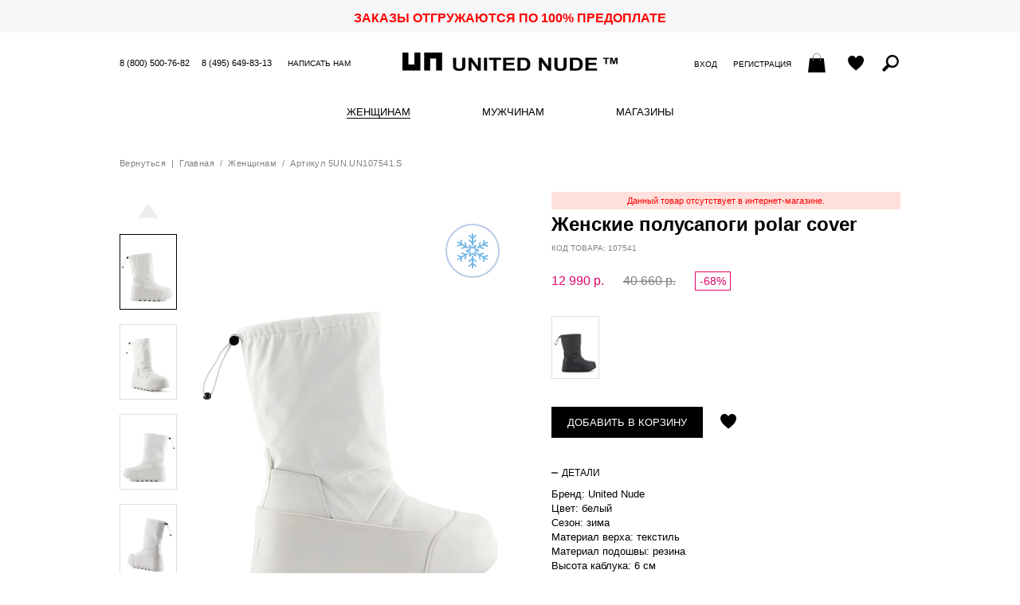

--- FILE ---
content_type: text/html; charset=UTF-8
request_url: https://unitednude.ru/zhenskie_belye_polusapogi_brand_united_nude_i10754100000
body_size: 10398
content:
<!DOCTYPE html>
<html lang="ru">
    <head>
        <meta charset="utf-8">
        <meta http-equiv="X-UA-Compatible" content="IE=edge">
        <meta name="viewport" content="width=device-width, initial-scale=1.0, maximum-scale=1.0, user-scalable=yes">
        <title>Женские зимние полусапоги united nude polar cover белые артикул 5un.un107541.s в интернет магазине английской обуви UnitedNude.ru</title>
                    <meta name="description" content="Купить женские полусапоги united nude polar cover цвет белые артикул 5un.un107541.s в интернет магазине английской обуви UnitedNude.ru по лучшей цене! Скидки 68%! Доставка бесплатно! Успей!">
        <meta name="keywords" content="Женские английские полусапоги, белые полусапоги, полусапоги женские зимние united nude polar cover">
                <link rel="shortcut icon" href="/custom/favicon.ico" type="image/x-icon">
        <link rel="stylesheet" type="text/css" href="/custom/css/onlineshop.css">
        <link rel="stylesheet" type="text/css" href="/custom/css/colors.css" crossorigin="anonymous"/>
                <script type="text/javascript">
            var BASE_URL = 'https://unitednude.ru';
            var IMAGE_STATIC_URL = '/custom/img';
            var BASE_TITLE = "Женские зимние полусапоги united nude polar cover белые артикул 5un.un107541.s в интернет магазине английской обуви UnitedNude.ru";
        </script>
        <script type="text/javascript" src="/js/defines.js"></script>
        <script type="text/javascript" src="/js/jquery.min.js"></script>
        <script type="text/javascript" src="/js/jquery.tmpl.min.js"></script>
        <script type="text/javascript" src="/js/jquery.mobile.custom.min.js"></script>
        <script type="text/javascript" src="/js/jquery-ui.custom.min.js"></script>
        <script type="text/javascript" src="/js/jquery.ui.touch-punch-improved.js"></script>
        <script type="text/javascript" src="/js/ui.datepicker-ru.js"></script>
        <script type="text/javascript" src="/js/jquery.mousewheel.min.js"></script>
        <script type="text/javascript" src="/js/main.js"></script>
        <script type="text/javascript" src="/custom/js/onlineshop.js"></script>
        <script type="text/javascript" id="userFormatsScript">
    User.Formats = {
        parseNumStr: function(str) {
            str = str.replace(" ", "").replace(",", ".");
            return str.replace(/[^0-9\.]/, "");
        },
        numberFormat: function(num, decimals) {
            if (typeof(decimals) === "undefined")
                decimals = 0;
            num = parseFloat(num);
            if ((num !== 0) && (decimals !== 0)) {
                num = Math.round(num * Math.pow(10, decimals)) / Math.pow(10, decimals);
            }
            var spl = num.toString().split(".");
                        var rgx = /(\d+)(\d{3})/;
                    while (rgx.test(spl[0])) {
                        spl[0] = spl[0].replace(rgx, "$1" + " " + "$2");
                    }
                    if (decimals <= 0)
                    return spl[0];
                if (typeof(spl[1]) === "undefined")
                    spl[1] = "";
                for (var i = spl[1].length; i < decimals; ++i)
                    spl[1] += "0";
                return spl[0] + "," + spl[1];
            },
            floatFormat: function(num) {
                var spl = num.toString().split(".");
                return this.numberFormat(num, (typeof(spl[1]) === "undefined") ? 0 : spl[1].length);
            },
            checkNumberFormat: function(num) {
                var rgx = /^([0-9]{0,3}){1}(\s[0-9]{3})*(,[0-9]+)?$/;
                return rgx.test(num);
            },
            dateFromStr: function(str, mode) {
                if (typeof(mode) === "undefined")
                    mode = 0;
                switch (mode) {
                    case 0:
                        return new Utils.DateTime("d.m.Y H:i:s", str);
                        break;
                    case 1:
                        return new Utils.DateTime("d.m.Y H:i:s", str + " 00:00:01");
                        break;
                    case 2:
                        return new Utils.DateTime("Y-m-d H:i:s", "2026-01-21 " + str);
                        break;
                    }
                    return undefined;
                },
                dateFromStrToSql: function(str, mode) {
                    if (typeof(mode) === "undefined")
                        mode = 0;
                    var date = this.dateFromStr(str, mode);
                    if (typeof(date) !== "object")
                        return "";
                    switch (mode) {
                        case 0:
                            return date.format("Y-m-d H:i:s");
                            break;
                        case 1:
                            return date.format("Y-m-d");
                            break;
                        case 2:
                            return date.format("H:i:s");
                            break;
                    }
                    return "";
                },
                dateFormat: function(date, mode) {
                    if (typeof(mode) === "undefined")
                        mode = 0;
                    switch (mode) {
                        case 0:
                            return date.format("d.m.Y H:i:s");
                            break;
                        case 1:
                            return date.format("d.m.Y");
                            break;
                        case 2:
                            return date.format("H:i:s");
                            break;
                        }
                        return "";
                    },
                    dateFormatFromSql: function(str, mode) {
                        if (typeof(mode) === "undefined")
                            mode = 0;
                        switch (mode) {
                            case 0:
                                return this.dateFormat(new Utils.DateTime("Y-m-d H:i:s", str), mode);
                                break;
                            case 1:
                                return this.dateFormat(new Utils.DateTime("Y-m-d H:i:s", str + " 00:00:01"), mode);
                                break;
                            case 2:
                                return this.dateFormat(new Utils.DateTime("Y-m-d H:i:s", "2026-01-21 " + str), mode);
                                break;
                            }
                            return "";
                        }
                    };
</script>
                <style>
            .img_switcher{
                position:relative;
                margin-bottom:5px
            }
            .img_switcher img:nth-of-type(2){
                left:0;
                top:0;
                position:absolute
            }
            a.prod-link img:nth-of-type(2) {opacity:0;filter:alpha(opacity=0);}
            .prod-brief-link:hover img:nth-of-type(2),a.prod-link:hover img:nth-of-type(2), a.prod-link img:nth-of-type(2):hover {opacity:1;filter:alpha(opacity=100);} 

            .img_switcher img {
                -moz-transition: all 300ms ease-in-out;
                -webkit-transition: all 300ms ease-in-out;
                -o-transition: all 300s ease-in-out;
                transition: all 300ms ease-in-out;
            }
            .prod-color-content li {
                display: inline-block;
                vertical-align: top;
                margin: 0 5px 0 0;
            }
            .prod-color-content a:hover img {
                border-color: #000;
            }
            .prod-color-content img {
                width: 58px;
                height: auto;
                border: 1px solid #ddd;
            }
            .prod-button .feedback {
                background: 0 0!important;
                width: 240px;
                height: 10px;
                margin: 0px -15px !important
            }
            .prod-size button {
                width: 32px;
                height: 32px;
                padding: 0!important;
                color: #000;
                letter-spacing: 0;
            }
            .prod-size-outofstock {
                color: #aaa!important;
            }
                            .authorized {
                    display: none;
                }
                    </style>
                    <!-- Convead Widget -->
            <script type="text/javascript">
                        window.ConveadSettings = {
                        visitor_info: {},
                        app_key: "5c169039dab0a11ba2373258e6f06765"
                    };
                    (function (w, d, c) {
                    w[c] = w[c] || function () {
                        (w[c].q = w[c].q || []).push(arguments)
                    };
                    var ts = (+new Date() / 86400000 | 0) * 86400;
                    var s = d.createElement('script');
                    s.type = 'text/javascript';
                    s.async = true;
                    s.charset = 'utf-8';
                    s.src = 'https://tracker.convead.io/widgets/' + ts + '/widget-5c169039dab0a11ba2373258e6f06765.js';
                    var x = d.getElementsByTagName('script')[0];
                    x.parentNode.insertBefore(s, x);
                })(window, document, 'convead');
            </script>
            <!-- /Convead Widget -->
            <!-- Global site tag (gtag.js) - Google Analytics -->
            <script async src="https://www.googletagmanager.com/gtag/js?id=UA-141238299-2"></script>
            <script>
                window.dataLayer = window.dataLayer || [];
                function gtag() {
                    dataLayer.push(arguments);
                }
                gtag('js', new Date());

                gtag('config', 'UA-141238299-2');
            </script>
            <!-- /Global site tag (gtag.js) - Google Analytics -->
                   
                <!-- Mindbox -->
                <script>
                    mindbox = window.mindbox || function () {
                        mindbox.queue.push(arguments);
                    };
                    mindbox.queue = mindbox.queue || [];
                    mindbox('create', {
                        endpointId: 'Ash.unitednudeWebsite'
                    });
                </script>
                <script src="https://api.mindbox.ru/scripts/v1/tracker.js" async></script>
                <!-- /Mindbox -->
                        </head>
    <body>

        <aside class="modwin" id="dmodwin">
            <div id="mwOneClick" class="mwcontent mwshort hsep" style="display: none;">
            <div class="loading" id="quickOrderLoadingAnim"></div>
        <a href="javascript:void(0);" class="mwcloser ico iclose" onclick="closeModWin();" title="Закрыть"></a>

<h2>Быстрый заказ</h2>

<form class="editform" action="/ordering/ordering/oneClick" method="POST">
    <p class="comment">Оператор свяжется с Вами для уточнения данных заказа</p>
        <section>
        <h4>Телефон</h4>
        <div class="feedback fber"><p></p></div>
        <input type="text" name="oneClick[phone]">
    </section>
        <section>
        <button type="submit" class="bsubmit">Отправить</button>
    </section>
</form>

<div class="textpage" style="display: none;">
    <p>Ваш заявка отправлена.</p>
    <p>Оператор свяжется с Вами для уточнения данных заказа.</p>
</div>

</div>                                </aside>

        <p class="bonus-top" style="color:red">ЗАКАЗЫ ОТГРУЖАЮТСЯ ПО 100% ПРЕДОПЛАТЕ</p>
        <script type="text/javascript">
    $(function () {
        $(window).on("hashchange", function () {
                        var hashParts = (location.hash && location.hash.substr(0, 2) === "#/" ? location.hash.slice(2) : "").split("?"),
                hashData = {"path": hashParts[0] || "", "query": hashParts[1] || "", "mode": ""},
                hashPath = hashData.path.split(";");
            if (hashPath.length === 2) {
                hashData.mode = hashPath[0];
                hashData.path = hashPath[1];
            }
            if (hashData.mode !== "") {
                openModWin({
                    "file": "https://unitednude.ru/" + hashData.path + (hashData.query === "" ? "" : "?" + hashData.query),
                    "element": hashData.mode,
                    "callback": function () {
                        window.ModWinStack=[];
                    }
                });
            }
                    }).trigger("hashchange");

        $(document).on("click", "a[data-action]", function (event) {
            event.preventDefault();
            var hash = "#/" + $(this).data("action");
            if (hash !== location.hash)
                location.hash = "#/" + $(this).data("action");
            else
                $(window).trigger("hashchange");
        });
    });
</script>

        <header class="header">
            <ul class="topcontact">
                <li class="top-phone"><a href="tel:88005007682" title="Позвоните нам - звонок бесплатный!">8 (800) 500-76-82</a></li>
                <li class="top-phone"><a href="tel:84956498313">8 (495) 649-83-13</a></li>
                <li><a href="/misc/feedback">Написать нам</a></li>
            </ul>
            <ul class="usermenu">
                <div class="usermenu-login">
                                            <li><a href="https://unitednude.ru/#/mw-login;auth/login" data-action='mw-login;auth/login'>Вход</a></li>
                        <li><a href="https://unitednude.ru/#/mw-register;auth/register" data-action='mw-register;auth/register'>Регистрация</a></li>
                                    </div>
                                <li id="cartWidgettop"><a href="/account/cart" data-notifies="ad3aef0d-f8e2-4b26-b8be-a502c0fcea94" class="notifies-click ico icart empty" title="Ваша корзина"><span class="icotext">Ваша корзина: </span><span class="icart-num"></span></a>
</li>
                <li><a href="/account/favourites" class="ico iwish" title="Отложенные товары"><span class="icotext">Отложенные товары</span></a></li>
                <li>
                    <script type="text/javascript">
    $(function () {
        var searchInst = $("#fullTextQueryForm1");
        searchInst.on("submit", function () {
            var v = $.trim($(this).find('[type="search"]').val());
            if (v === "") {
                toggleError("Введите запрос");
                return false;
            }
            return true;
        });
        searchInst.find('input[name=q]').unbind('keyup').bind('keyup', function () {
            var code = $.trim($(this).val());
            if (code.length < 6)
                return;
            $(this).closest('form').trigger('submit');
        });
    });
</script>
<div class="search">
    <div class="search-toggler ico isearch" title="Поиск по артикулу и имени"><span class="icotext">Поиск по артикулу</span></div>
    <div class="searchform">
        <form id="fullTextQueryForm1" action="https://unitednude.ru/search/fullText" method="GET">
            <div class="inputwrap">
                <input type="search" name="q" size="20" placeholder="поиск по артикулу и имени" value="" id="seachByCode">
                <button type="button" onclick="$(this).closest('form').submit();">Поиск</button>
            </div>
        </form>
    </div>
</div>


                </li>
            </ul>
            <a href="https://unitednude.ru" class="logo"><span>United Nude</span></a>
        </header>

        <nav class="nav">
            
<ul class="mmenu">
                                            <li class="mmenu-item">
                                                    <span>
                                                                                <a href="/women/women_shoes" class="mmenu-link act">Женщинам</a>
                                                <ul class="dropmenu">
                                                                                            <li class="dropmenu-title">
                                    <a href="/women/women_shoes">Обувь</a>
                                </li>
                                                                                                                                                    <li><a href="/women/women_shoes/all">Смотреть все</a></li>
                                                                                                                    <li><a href="/women/women_shoes/fw25">Коллекция FW&#039;25</a></li>
                                                                                                                    <li><a href="/women/women_shoes/finalsale">Final Sale</a></li>
                                                                                                                                                            <li><a href="/women/women_shoes/moonboots">Moon boots</a></li>
                                                                                                                    <li><a href="/women/women_shoes/poslednya_para">Последняя пара</a></li>
                                                                                                                                                            <li><a href="/women/women_shoes/zhenskie_botiliony">Ботильоны</a></li>
                                                                                                                    <li><a href="/women/women_shoes/zhenskie_bosonozhki">Босоножки</a></li>
                                                                                                                    <li><a href="/women/women_shoes/botinki_zhenskie">Ботинки</a></li>
                                                                                                                    <li><a href="/women/women_shoes/zhenskie_kedy">Кеды</a></li>
                                                                                                                    <li><a href="/women/women_shoes/krossovki_zhenskie">Кроссовки</a></li>
                                                                                                                    <li><a href="/women/women_shoes/polubotinki_zhenskie">Полуботинки</a></li>
                                                                                                                    <li><a href="/women/women_shoes/sabo_zhenskie">Сабо</a></li>
                                                                                                                    <li><a href="/women/women_shoes/sandalii_zhenskie">Сандалии</a></li>
                                                                                                                    <li><a href="/women/women_shoes/sapogi_zhenskie">Сапоги</a></li>
                                                                                                                    <li><a href="/women/women_shoes/tufli_zhenskie">Туфли</a></li>
                                                                                                                                                                                                                                                                                                                                </ul>
                    </span>
                            </li>
                                            <li class="mmenu-item">
                                                    <span>
                                                                                <a href="/men/shoes_for_men" class="mmenu-link">Мужчинам</a>
                                                <ul class="dropmenu">
                                                                                            <li class="dropmenu-title">
                                    <a href="/men/shoes_for_men">Обувь</a>
                                </li>
                                                                                                                                                    <li><a href="/men/shoes_for_men/all_mens_shoes">Вся коллекция</a></li>
                                                                                                                                                            <li><a href="/men/shoes_for_men/newest_mens_shoes">Новинки</a></li>
                                                                                                                    <li><a href="/men/shoes_for_men/poslednaya_para_m">Последняя пара -70%</a></li>
                                                                                                                    <li><a href="/men/shoes_for_men/men_shoes_sale">Распродажа</a></li>
                                                                                                                                                            <li><a href="/men/shoes_for_men/muzskie_botinki">Ботинки</a></li>
                                                                                                                                                            <li><a href="/men/shoes_for_men/mens_sneakers">Кроссовки</a></li>
                                                                                                                                                                                                                                                                                                                                                                                                                                                                                                                                    <li><a href="/men/shoes_for_men/muzhskie_shlepancy">Шлепанцы</a></li>
                                                                                                                                                                                                                                                                                                                                                                        </ul>
                    </span>
                            </li>
                                            <li class="mmenu-item">
                                                                            <a href="/shops" class="mmenu-link">
                            Магазины                        </a>
                                                </li>
                                                                                        <li class="mmenu-item mobshow"><a href="/misc/feedback" class="mmenu-link">Написать нам</a></li>
            <li class="mmenu-item mobshow"><a href="/auth/register" class="mmenu-link">Регистрация</a></li>
        <li class="mmenu-item mobshow"><a href="/auth/login" class="mmenu-link">Вход</a></li>
    </ul>
<div class="mmenu-toggler ico imenu" onclick="showMainMenu();"></div>
                        </nav>

        <main>
            <style>
    .blocktitle_closed{
        min-height: 12px;
        font-size: 14px;
        text-transform: uppercase;
        letter-spacing: .04em;
        white-space: nowrap;
        cursor:default;
        margin: 0 0 16px;
    }
    .blocktitle_closed:after{display:inline-block;content:'';margin:-2px 0 0 5px;width:12px;height:12px;background:url("[data-uri]")}   
</style>
<script type="text/javascript">
    Onlineshop.Product.GalleryViewerOptions = {
        ENLARGED: "bigphoto",
        STANDART: "stphoto",
        gallery: {"1":{"bigphoto":"\/files\/user\/images\/doc_type_2424929\/db5\/db5c3e22-8add-4e45-bb54-3d3182437c82\/bigphoto_ru.jpg","stphoto":"\/files\/user\/images\/doc_type_2424929\/db5\/db5c3e22-8add-4e45-bb54-3d3182437c82\/stphoto_ru.jpg","pphoto":"\/files\/user\/images\/doc_type_2424929\/db5\/db5c3e22-8add-4e45-bb54-3d3182437c82\/pphoto_ru.jpg","smallphoto":"\/files\/user\/images\/doc_type_2424929\/db5\/db5c3e22-8add-4e45-bb54-3d3182437c82\/smallphoto_ru.jpg","v2_big":"\/files\/user\/images\/doc_type_2424929\/db5\/db5c3e22-8add-4e45-bb54-3d3182437c82\/v2_big.jpg","v2_st":"\/files\/user\/images\/doc_type_2424929\/db5\/db5c3e22-8add-4e45-bb54-3d3182437c82\/v2_st.jpg","v2_sm":"\/files\/user\/images\/doc_type_2424929\/db5\/db5c3e22-8add-4e45-bb54-3d3182437c82\/v2_sm.jpg"},"2":{"bigphoto":"\/files\/user\/images\/doc_type_2424929\/9c7\/9c70df84-3f5f-41ec-b247-7f5c890fc376\/bigphoto_ru.jpg","stphoto":"\/files\/user\/images\/doc_type_2424929\/9c7\/9c70df84-3f5f-41ec-b247-7f5c890fc376\/stphoto_ru.jpg","pphoto":"\/files\/user\/images\/doc_type_2424929\/9c7\/9c70df84-3f5f-41ec-b247-7f5c890fc376\/pphoto_ru.jpg","smallphoto":"\/files\/user\/images\/doc_type_2424929\/9c7\/9c70df84-3f5f-41ec-b247-7f5c890fc376\/smallphoto_ru.jpg","v2_big":"\/files\/user\/images\/doc_type_2424929\/9c7\/9c70df84-3f5f-41ec-b247-7f5c890fc376\/v2_big.jpg","v2_st":"\/files\/user\/images\/doc_type_2424929\/9c7\/9c70df84-3f5f-41ec-b247-7f5c890fc376\/v2_st.jpg","v2_sm":"\/files\/user\/images\/doc_type_2424929\/9c7\/9c70df84-3f5f-41ec-b247-7f5c890fc376\/v2_sm.jpg"},"3":{"bigphoto":"\/files\/user\/images\/doc_type_2424929\/5cd\/5cd2da14-aadb-44ff-a5c9-ff27a14d396c\/bigphoto_ru.jpg","stphoto":"\/files\/user\/images\/doc_type_2424929\/5cd\/5cd2da14-aadb-44ff-a5c9-ff27a14d396c\/stphoto_ru.jpg","pphoto":"\/files\/user\/images\/doc_type_2424929\/5cd\/5cd2da14-aadb-44ff-a5c9-ff27a14d396c\/pphoto_ru.jpg","smallphoto":"\/files\/user\/images\/doc_type_2424929\/5cd\/5cd2da14-aadb-44ff-a5c9-ff27a14d396c\/smallphoto_ru.jpg","v2_big":"\/files\/user\/images\/doc_type_2424929\/5cd\/5cd2da14-aadb-44ff-a5c9-ff27a14d396c\/v2_big.jpg","v2_st":"\/files\/user\/images\/doc_type_2424929\/5cd\/5cd2da14-aadb-44ff-a5c9-ff27a14d396c\/v2_st.jpg","v2_sm":"\/files\/user\/images\/doc_type_2424929\/5cd\/5cd2da14-aadb-44ff-a5c9-ff27a14d396c\/v2_sm.jpg"},"4":{"bigphoto":"\/files\/user\/images\/doc_type_2424929\/789\/78993dec-04f0-4e93-9791-a37fd1b4ba94\/bigphoto_ru.jpg","stphoto":"\/files\/user\/images\/doc_type_2424929\/789\/78993dec-04f0-4e93-9791-a37fd1b4ba94\/stphoto_ru.jpg","pphoto":"\/files\/user\/images\/doc_type_2424929\/789\/78993dec-04f0-4e93-9791-a37fd1b4ba94\/pphoto_ru.jpg","smallphoto":"\/files\/user\/images\/doc_type_2424929\/789\/78993dec-04f0-4e93-9791-a37fd1b4ba94\/smallphoto_ru.jpg","v2_big":"\/files\/user\/images\/doc_type_2424929\/789\/78993dec-04f0-4e93-9791-a37fd1b4ba94\/v2_big.jpg","v2_st":"\/files\/user\/images\/doc_type_2424929\/789\/78993dec-04f0-4e93-9791-a37fd1b4ba94\/v2_st.jpg","v2_sm":"\/files\/user\/images\/doc_type_2424929\/789\/78993dec-04f0-4e93-9791-a37fd1b4ba94\/v2_sm.jpg"}},
        imagesCount: 4    };

    Onlineshop.Product.OtherColorsViewerOptions = {
        imagesCount: 1,
        container: "#otherColorsContainer",
        animator: ".prod-color-content",
        scrollLr: true
    };

    const   Cart = 1,
            Subscribe = 2,
            Off = 3;
    Onlineshop.Controllers.Current.selectionMode = Cart;
    Onlineshop.Controllers.Current.oneClick = function (el) {
        Onlineshop.Controllers.Current.addToCart(el.prev(".bcart").prev(".bcart"), function (_msg) {
            openModWin({
                "element": "mwOneClick",
                "callback": function () {
                    var mw = $("#mwOneClick");
                    var form = mw.find("form.editform");
                    var phoneInp = form.find("input[name='oneClick[phone]']");
                    form.show().next(".textpage").hide();
                    phoneInp.focus();
                    var btn = form.find("button.bsubmit");
                    btn.prop("disabled", false);
                    btn.off("click").on("click", function (event) {
                        event.preventDefault();

                        if ((phoneInp.val() || "") === "") {
                            toggleError("Укажите телефон.", phoneInp.siblings(".feedback"));
                            return false;
                        } else {
                            toggleError(undefined, phoneInp.siblings(".feedback"));
                        }

                        if (btn.prop("disabled"))
                            return false;
                        btn.prop("disabled", true);

                        $.ajax({
                            "type": "POST",
                            "dataType": "JSON",
                            "url": form.attr("action"),
                            "data": form.serialize(),
                            "success": function (response) {
                                if (response.result) {
                                    btn.off("click");
                                    form.hide().next(".textpage").show();
                                } else {
                                    btn.prop("disabled", false);
                                }
                            }
                        });
                    });

                    return false;
                }
            });
        });
    };

    Onlineshop.Controllers.Current.sizeClicked = function (el)
    {
        /*
         * Теперь будем выделять и добавлять в корзину несколько размеров за раз
         * Если нажали на отсутствующий товар - сбрасываем предыдущие выделения и
         * показываем кнопку "сообщить о поступлении"
         */
        if (Onlineshop.Controllers.Current.selectionMode == Off)
            return;
        var quantity = el.data('quantity');
        if (quantity === 0)
        {
            $('#productSizeList button').removeClass('act');
            $('#addToCartBtn').html("сообщить о поступлении");
            Onlineshop.Controllers.Current.selectionMode = Subscribe;
        } else
        {
            if (Onlineshop.Controllers.Current.selectionMode == Subscribe)
                $('#productSizeList button').removeClass('act');
            Onlineshop.Controllers.Current.selectionMode = Cart;
            $('#addToCartBtn').html("добавить в корзину");
        }
        el.toggleClass('act');
    };

    Onlineshop.Controllers.Current.subscribe = function (sizeId) {
        openModWin({
            "queryType": "GET",
            "element": "dmwoutofstock",
            "file": "/product/outofstock",
            "callback": function () {
                $('#dmwoutofstock div.editform').show();
                $('#dmwoutofstock div.textpage').hide();
                $("#dmwoutofstock input[name='sizeId']").val(sizeId);
                $("#dmwoutofstock input[name='code']").val('107541');
            }
        });
    }

    Onlineshop.Controllers.Current.addToCart = function (el, successCallback) {
        el.prev().hide();
        var data = {"id": "89edff36-39e3-482c-ae29-2492927e9e90"};
        var outOfStock = false;
        if (outOfStock)
            return Onlineshop.Controllers.Current.subscribe(data.size[0]);
        $.ajax({
            type: "GET",
            url: "/account/cart/add",
            data: data,
            dataType: "json",
            success: function (msg) {
                if (msg.state == 1) {
                        $("#cartWidgettop").html(msg.top);
                        $("#cartWidgetmodal").html(msg.modal);
                        $("#cartWidgetsearch").html(msg.search);
                    //Вставка кода для майл-маркета: событие добавления в корзину
                    var _tmr = _tmr || [];
                    _tmr.push({
                        id: "3071990",
                        type: "reachGoal",
                        goal: "addToCart"
                    });

                    if (typeof successCallback === "undefined") {
                        el.prev().removeClass("fber").addClass("fbok").html("<p>Добавлено в корзину</p>").fadeIn("fast");
                        el.hide().next(".act").show();
                        Onlineshop.Controllers.Current.selectionMode = Off;
                    } else
                        successCallback(msg);
                } else {
                    el.prev().removeClass("fbok").addClass("fber").html(msg.msg).fadeIn("fast");
                }
            }
        });
    };

    $(function () {
        $(".product .proddescr .blocktitle").off("click").on("click", function () {
            $(this).toggleClass("opened");
            $(this).next().slideToggle(200);
        });
            (new Onlineshop.Product.Previewer()).bindOver();
            (new Onlineshop.Product.GalleryViewer()).init(Onlineshop.Product.GalleryViewerOptions);
    
    });
</script>

<div id="productContainer89edff36-39e3-482c-ae29-2492927e9e90" class="product hsep  noproduct" itemscope itemtype="http://schema.org/Product">
            <p class="path">
            <a href="javascript:history.back(-1);" class="backlink">Вернуться</a> &nbsp;|&nbsp; <a href="https://unitednude.ru">Главная</a> &nbsp;/&nbsp;
            <a href="/women/women_shoes">Женщинам</a> &nbsp;/&nbsp;
     Артикул 5UN.UN107541.S        </p>
    
    <div class="prodpix hsep">
        <div class="mainpic" style="margin-top: 20px;">
            <div class="loading"></div>
            <div class="zoom">
                <div class="zoomzone" id="previewZone"></div>
            </div>
            <img itemprop="image" class="mainpic-img" alt="Женские зимние полусапоги united nude polar cover белые артикул 5un.un107541.s в интернет магазине английской обуви UnitedNude.ru" id="productMainPic" src="/files/user/images/doc_type_2424929/db5/db5c3e22-8add-4e45-bb54-3d3182437c82/stphoto_ru.jpg" width="405" height="540" alt="">
            <div class="zoompic" style="display: none;">
                <img id="productLargePic" class="zoompic-img" src="/files/user/images/doc_type_2424929/db5/db5c3e22-8add-4e45-bb54-3d3182437c82/bigphoto_ru.jpg" width="810" height="1080" alt="">
            </div>
                            <div class="mainpic-ico prod-snowflake"><img src="/custom/img/snowflake.svg" alt="Зимняя обувь" title="Зимняя обувь" /></div>
                    </div>
        <div class="thumbs">
                                        <a href="javascript:void(0);" class="thumb-nav thumb-up dis"></a>
                <div class="thumb-wrap" id="otherPicsContainer">
                    <ul class="thumb-content" style="top: 0;">
                                                    <li>
                                <img num="1" src="/files/user/images/doc_type_2424929/db5/db5c3e22-8add-4e45-bb54-3d3182437c82/smallphoto_ru.jpg" width="70" height="93" alt="">
                            </li>
                                                    <li>
                                <img num="2" src="/files/user/images/doc_type_2424929/9c7/9c70df84-3f5f-41ec-b247-7f5c890fc376/smallphoto_ru.jpg" width="70" height="93" alt="">
                            </li>
                                                    <li>
                                <img num="3" src="/files/user/images/doc_type_2424929/5cd/5cd2da14-aadb-44ff-a5c9-ff27a14d396c/smallphoto_ru.jpg" width="70" height="93" alt="">
                            </li>
                                                    <li>
                                <img num="4" src="/files/user/images/doc_type_2424929/789/78993dec-04f0-4e93-9791-a37fd1b4ba94/smallphoto_ru.jpg" width="70" height="93" alt="">
                            </li>
                                            </ul>
                </div>
                <a href="javascript:void(0);" class="thumb-nav thumb-down dis"></a>
                                </div>
    </div>

    <div class="proddescr">
                    <div class="feedback fber">
                <p>Данный товар отсутствует в интернет-магазине.</p>
                            </div>
                <h1 itemprop="name">Женские полусапоги polar cover</h1>
        <p class="prod-articul">Код товара: 107541</p>
                <p class="prod-price unauthorized">
            <span itemprop="offers" itemscope itemtype="http://schema.org/Offer" class="nowrap sale"><span itemprop = "price">12 990</span><meta itemprop = "priceCurrency" content = "RUB">&nbsp;р.</span> <s class="nowrap">40 660&nbsp;р.</s> <span class="discount">-68%</span>        </p>
        <p class="prod-price authorized">
            <span itemprop="offers" itemscope itemtype="http://schema.org/Offer" class="nowrap sale"><span itemprop = "price">12 990</span><meta itemprop = "priceCurrency" content = "RUB">&nbsp;р.</span> <s class="nowrap">40 660&nbsp;р.</s> <span class="discount">-68%</span>        </p>
                <div class="prod-order">
                                        <div class="prod-color">
                                        <div class="prod-color-wrap" id="otherColorsContainer">
                        <ul class="prod-color-content" style="top: 0;">
                                                                                        <li><a href="/zhenskie_chernye_polusapogi_brand_united_nude_i13369500000"><img num="1" src="/files/user/images/doc_type_2424929/80c/80c834f7-eb03-4d2c-9b9f-213bdca20027/smallphoto_ru.jpg" alt=""></a></li>
                                                    </ul>
                    </div>
                                    </div>
                        <div class="prod-button">
                <div class="feedback fber" style="display: none;"><p></p></div>
                <button type="button" id="addToCartBtn" data-notifies="927657d3-2707-4829-8c33-d4eef5f83aa0" class="notifies-click bcart" onclick="Onlineshop.Controllers.Current.addToCart($(this));">Добавить в корзину</button>
                <button style="display: none;" type="button" data-notifies="7f7696dd-c11b-4fc7-bd68-6a8355000e8e" class="notifies-click bcart act" onclick="window.location.href = '/account/cart';">Оформить заказ</button>
                                <a id="favLink" href="javascript:void(0);" class="ico iwish" title="Отложить"><span class="icotext">Отложить</span></a>
            </div>
        </div>

        
                    <h4 class="blocktitle opened">Детали</h4>
            <div class="prod-detail" style="display: block;">
                <ul>
                                                                    <li>Бренд: United Nude</li>
                                                                    <li>Цвет: белый</li>
                                                                    <li>Сезон: зима</li>
                                                                    <li>Материал верха: текстиль</li>
                                                                    <li>Материал подошвы: резина</li>
                                                                    <li>Высота каблука: 6 см</li>
                                                                    <li>Материал подкладки: экомех</li>
                                    </ul>
                            </div>
        
                            </div>
</div>
<script>
    if (typeof convead !== 'undefined')
        convead('event', 'view_product', {
            product_id: '5UN.UN107541.S',
            product_name: 'Женские полусапоги polar cover',
            product_url: 'https://unitednude.ru/zhenskie_belye_polusapogi_brand_united_nude_i10754100000'
        });
    //fbq
    if (typeof fbq !== 'undefined')
    {
        console.log('fb');
        fbq('track', 'ViewContent', {
            content_ids: ['5UN.UN107541.S'],
            content_type: 'product',
            content_category: 'Apparel &amp; Accessories > Shoes',
            value: 12990,
            currency: 'RUB'
        });
    }
</script>

    <!-- Rating@Mail.ru counter dynamic remarketing appendix -->
    <script type="text/javascript">
        var _tmr = _tmr || [];
        _tmr.push({
            type: 'itemView',
            productid: '5UN.UN107541.S',
            pagetype: 'product',
            list: '1',
            totalvalue: '12990'
        });
    </script>
    <!-- // Rating@Mail.ru counter dynamic remarketing appendix -->

<script type="text/javascript">
    $(function() {
        var favLink = $("#favLink");
        favLink.html('Отложить');
        favLink.attr("data-fav", 0);
                favLink.bind("click", function() {
            var $this = $(this);
            if ($this.attr("data-fav") == 1) {
                Onlineshop.Controllers.Current._cast("/watchdog", {"event": "d3c5ed02-8406-42fe-b1b5-9c34e5a18e02", "eventParams": {"product": "89edff36-39e3-482c-ae29-2492927e9e90"}});
                Onlineshop.Product.Utils.removeFromFavourites("89edff36-39e3-482c-ae29-2492927e9e90", function() {
                    $this.html('Отложить').attr("data-fav", 0).removeClass("act");
                });
            } else {
                Onlineshop.Controllers.Current._cast("/watchdog", {"event": "eeca8fa9-70ce-469f-bcc6-07ad7080a641", "eventParams": {"product": "89edff36-39e3-482c-ae29-2492927e9e90"}});
                Onlineshop.Product.Utils.addToFavourites("89edff36-39e3-482c-ae29-2492927e9e90", function() {
                    $this.html('Отложено').attr("data-fav", 1).addClass("act");
                });
            }
        }).show();
    });
</script>
<div id="recentProductsContainer" data-max="4" class="section" style="display: none;">
    <h3><span>Вы просматривали</span></h3>
    <ul class="prodlist">
                    </ul>
    <a href="/account/lastSeen" class="button bwhite">Смотреть все</a>
</div>
        </main>

        <footer>
            <section class="foot-address">
                <h6>Контакты</h6>
                <p><a href="tel:8 (800) 500-76-82">8 (800) 500-76-82</a><br><a href="tel:8 (495) 649-83-13">8 (495) 649-83-13</a></p>
                <p>г. Москва<br>ул. Шарикоподшипниковская, д.4, стр. 4А<br>Пн-Пт 10.00 - 19.00</p>

                <ul class="soclinks">
       <li><a href="https://t.me/unitednude_ru" target="_blank"><img src="/custom/img/telegram.svg" alt="Telegram" title="" /></a></li>
</ul>
            </section>

            <section class="foot-links">
    <h6>Поддержка</h6>
    <ul>
        <li><a href="/misc/feedback">Написать нам</a></li>
        <li><a href="/pokupatelyam/payment">Способы оплаты</a></li>
        <li><a href="/pokupatelyam/shipping">Доставка</a></li>
        <li><a href="/pokupatelyam/vozvrat-internet-magazin">Возврат</a></li>
        <li><a href="/pokupatelyam/pamyatka">Памятка по уходу</a></li>
    </ul>
</section>

<section class="foot-links">
    <h6>Информация</h6>
    <ul>
        <li><a href="/about">О нас</a></li>
        <li><a href="/shops">Наши магазины</a></li>
                <li><a href="/oferta">Договор оферты</a></li>
        <li><a href="/partnership">Стать партнером</a></li>
    </ul>
</section>

            <section class="foot-subscribe">
                <script type="text/javascript">
    Onlineshop.Accounts.Subscribe = function()
    {
        //Взять имя и e-mail, проверить значения и отправить запрос аяксом на добавление в подписчики
        $('#subscribefber').hide();
        $('#subscribefbok').hide();
        var name = $.trim($('[name=subscribeName]').val());
        var email = $.trim($('[name=subscribeEmail]').val());
        if(name == '')
        {
            toggleError('Укажите ваше имя','subscribefber');
            return false;
        }
        if(0 && !Onlineshop.Accounts.validateEmail(email))
        {
            toggleError('Укажите корректный адрес почты','subscribefber');
            return false;
        }
        $.ajax({
            "type": "POST",
            "url": "/account/settings/subscribeBonus",
            "data": {name:name, email:email},
            "dataType": "json",
            "success": function (data) {
                if (!data.state) {
                    toggleError(data.errors,'subscribefber');
                } else {
                    toggleSuccess('Добавлено','subscribefbok');
                    $('[name*=subscribe]').val('');
                }
            },
            "error": function (data, status, e) {
                toggleError("Ошибка сохранения",'subscribefber');
            }
        });
        return false;
    };
</script>

<h6>Подписаться на новости</h6>
<div class="feedback fber" id="subscribefber" style="display: none;"><p></p></div>
<div class="feedback fbok" id="subscribefbok" style="display:none;"><p></p></div>
<input name="subscribeName" type="text" size="20" placeholder="Ваше имя" title="Ваше имя">
<input name="subscribeEmail" type="text" size="20" placeholder="Ваш email" title="Ваш email">
<button type="submit" onclick="Onlineshop.Accounts.Subscribe();">Подписаться</button>
            </section>

            <p class="copyright">© 2026, Unitednude.ru. Все права защищены.</p>
        </footer>

        <script>
            $(function () {
                $(document).on("click", ".notifies-click[data-notifies]", function () {
                    var self = $(this), eventParams = {}, attrNameParts;
                    $.each(this.attributes, function () {
                        attrNameParts = this.name.split("data-notifies-with-");
                        if (attrNameParts.length !== 2)
                            return;
                        eventParams[attrNameParts[1]] = this.value || "";
                    });
                    Onlineshop.Controllers.Current._cast("/watchdog", {"event": self.attr("data-notifies"), "eventParams": eventParams}, function () {
                        self.trigger("wd-notified");
                    });
                });
            });
        </script>

                    <!-- Global site tag (gtag.js) - Google Ads: 783228526 -->
            <script async src="https://www.googletagmanager.com/gtag/js?id=AW-783228526"></script>
            <script>
                window.dataLayer = window.dataLayer || [];
                function gtag() {
                    dataLayer.push(arguments);
                }
                gtag('js', new Date());

                gtag('config', 'AW-783228526');
            </script>
            <!-- Yandex.Metrika counter -->
            <script type="text/javascript" >
                (function (d, w, c) {
                    (w[c] = w[c] || []).push(function () {
                        try {
                            w.yaCounter24419632 = new Ya.Metrika({
                                id: 24419632,
                                clickmap: true,
                                trackLinks: true,
                                accurateTrackBounce: true,
                                webvisor: true
                            });
                        } catch (e) {
                        }
                    });

                    var n = d.getElementsByTagName("script")[0],
                            s = d.createElement("script"),
                            f = function () {
                                n.parentNode.insertBefore(s, n);
                            };
                    s.type = "text/javascript";
                    s.async = true;
                    s.src = "https://mc.yandex.ru/metrika/watch.js";

                    if (w.opera == "[object Opera]") {
                        d.addEventListener("DOMContentLoaded", f, false);
                    } else {
                        f();
                    }
                })(document, window, "yandex_metrika_callbacks");
            </script>
            <noscript><div><img src="https://mc.yandex.ru/watch/24419632" style="position:absolute; left:-9999px;" alt="" /></div></noscript>
            <!-- /Yandex.Metrika counter -->
            <!-- Rating@Mail.ru counter -->
            <script type="text/javascript">
                var _tmr = window._tmr || (window._tmr = []);
                _tmr.push({id: "3071992", type: "pageView", start: (new Date()).getTime()});
                (function (d, w, id) {
                    if (d.getElementById(id))
                        return;
                    var ts = d.createElement("script");
                    ts.type = "text/javascript";
                    ts.async = true;
                    ts.id = id;
                    ts.src = "https://top-fwz1.mail.ru/js/code.js";
                    var f = function () {
                        var s = d.getElementsByTagName("script")[0];
                        s.parentNode.insertBefore(ts, s);
                    };
                    if (w.opera == "[object Opera]") {
                        d.addEventListener("DOMContentLoaded", f, false);
                    } else {
                        f();
                    }
                })(document, window, "topmailru-code");
            </script><noscript><div>
                <img src="https://top-fwz1.mail.ru/counter?id=3071992;js=na" style="border:0;position:absolute;left:-9999px;" alt="Top.Mail.Ru" />
            </div></noscript>
            <!-- //Rating@Mail.ru counter -->
            </body>
</html>


--- FILE ---
content_type: image/svg+xml
request_url: https://unitednude.ru/custom/img/snowflake.svg
body_size: 965
content:
<svg xmlns="http://www.w3.org/2000/svg" viewBox="0 0 44 44" width="44px" height="44px">
<path fill="#73B6E6" d="M3.6,16.7l4.8-1.6l3.2,1.8l-3.4,1.2c-0.5,0.2-0.7,0.6-0.6,1.1c0.2,0.5,0.6,0.7,1.1,0.6l4.8-1.6l1.9,1
c0.4,0.3,0.9,0.1,1.2-0.3c0.3-0.4,0.1-0.9-0.3-1.2l-1.8-1.1l-1-5c-0.1-0.5-0.6-0.8-1-0.7c-0.5,0.1-0.8,0.6-0.7,1l0.7,3.4
l-3.2-1.8l-1-5C8.2,8,7.8,7.7,7.3,7.8c-0.5,0.1-0.8,0.6-0.7,1l0.7,3.5l-3.2-1.8c-0.4-0.3-0.9-0.1-1.2,0.3
c-0.3,0.4-0.1,0.9,0.3,1.2l3.2,1.8L3.1,15c-0.5,0.2-0.7,0.6-0.6,1.1C2.7,16.6,3.1,16.9,3.6,16.7z"/>
<path fill="#73B6E6" d="M30.4,22c0.1-0.4-0.1-0.9-0.6-1.1l-3.9-1.3l0.6-4.2c0-0.3,0-0.5-0.3-0.6c-0.3-0.4-0.9-0.4-1.2-0.1l-3.1,2.8
l-3.4-2.6c-0.2-0.2-0.4-0.2-0.7-0.2c-0.5,0.1-0.8,0.6-0.7,1l0.8,4l-3.9,1.6c-0.2,0.1-0.4,0.3-0.5,0.5c-0.1,0.4,0.1,0.9,0.6,1.1
l3.9,1.3l-0.6,4.2c0,0.3,0,0.5,0.2,0.7c0.3,0.4,0.9,0.4,1.2,0.1l3.1-2.8l3.4,2.6c0.2,0.2,0.4,0.2,0.7,0.2c0.5-0.1,0.8-0.6,0.7-1
l-0.8-4l3.9-1.6C30.1,22.5,30.3,22.3,30.4,22z M24.7,22.9c-0.4,0.2-0.6,0.6-0.5,1l0.5,2.4l-2.1-1.6c-0.3-0.3-0.8-0.3-1.1,0
l-1.9,1.7l0.3-2.6c0.1-0.4-0.2-0.8-0.6-0.9l-2.4-0.8l2.4-1c0.4-0.2,0.6-0.6,0.5-1l-0.5-2.5l2.1,1.6c0.3,0.3,0.8,0.3,1.1,0
l1.9-1.7l-0.3,2.6c0,0.4,0.2,0.8,0.6,1l2.4,0.8L24.7,22.9z"/>
<path fill="#73B6E6" d="M18.4,8.1c-0.3-0.3-0.9-0.3-1.2,0.1c-0.3,0.3-0.3,0.9,0.1,1.2l3.8,3.4v2.1c0,0.5,0.4,0.9,0.9,0.9
c0.5,0,0.9-0.4,0.9-0.9v-2.1l3.8-3.4c0.3-0.3,0.4-0.9,0.1-1.2c-0.3-0.3-0.9-0.4-1.2-0.1l-2.7,2.4V6.8l3.8-3.4
c0.3-0.3,0.4-0.9,0.1-1.2s-0.9-0.4-1.2-0.1l-2.7,2.4V0.9C22.9,0.4,22.5,0,22,0c-0.5,0-0.9,0.4-0.9,0.9v3.7l-2.7-2.4
c-0.3-0.3-0.9-0.3-1.2,0.1S17,3.1,17.3,3.4l3.8,3.4v3.7L18.4,8.1z"/>
<path fill="#73B6E6" d="M15.4,24.8l-1.8,1.1l-4.8-1.7c-0.5-0.1-0.9,0.1-1.1,0.6c-0.1,0.5,0.1,0.9,0.6,1.1l3.4,1.1l-3.2,1.8l-4.8-1.6
c-0.5-0.1-0.9,0.1-1.1,0.6c-0.1,0.4,0.1,0.9,0.6,1.1l3.4,1.2l-3.2,1.8C2.8,32,2.7,32.5,2.9,33c0.2,0.4,0.7,0.6,1.2,0.3l3.2-1.8
L6.6,35c-0.1,0.5,0.2,0.9,0.7,1s0.9-0.2,1-0.7l0.9-5l3.2-1.8L11.7,32c-0.1,0.5,0.2,0.9,0.7,1s0.9-0.2,1-0.7l1-5l1.8-1.1
c0.4-0.2,0.6-0.7,0.3-1.2C16.4,24.7,15.9,24.5,15.4,24.8z"/>
<path fill="#73B6E6" d="M41,15.2l-3.4-1.2l3.2-1.8c0.4-0.2,0.6-0.7,0.3-1.2c-0.2-0.4-0.7-0.6-1.2-0.3l-3.2,1.8L37.4,9
c0.1-0.5-0.2-0.9-0.7-1c-0.5-0.1-0.9,0.2-1,0.7l-0.9,5l-3.2,1.8l0.7-3.5c0.1-0.5-0.2-0.9-0.7-1c-0.5-0.1-0.9,0.2-1,0.7l-1,5
l-1.8,1.1c-0.4,0.2-0.6,0.7-0.3,1.2c0.2,0.4,0.7,0.6,1.2,0.3l1.8-1.1l4.9,1.7c0.4,0.1,0.9-0.1,1.1-0.6c0.1-0.5-0.1-0.9-0.6-1.1
l-3.4-1l3.2-1.8l4.8,1.6c0.5,0.1,0.9-0.1,1.1-0.6C41.7,15.9,41.5,15.4,41,15.2z"/>
<path fill="#73B6E6" d="M40.3,27.3L35.5,29l-3.2-1.8l3.4-1.2c0.5-0.2,0.7-0.6,0.6-1.1c-0.1-0.5-0.6-0.7-1.1-0.6l-4.8,1.6l-1.8-1.1
c-0.4-0.3-0.9-0.1-1.2,0.3c-0.3,0.4-0.1,0.9,0.3,1.2l1.8,1.1l1,5c0.1,0.5,0.6,0.8,1,0.7c0.5-0.1,0.8-0.6,0.7-1l-0.8-3.4l3.2,1.8
l1,5c0.1,0.5,0.6,0.8,1,0.7c0.5-0.1,0.8-0.6,0.7-1l-0.7-3.5l3.2,1.8c0.4,0.3,0.9,0.1,1.2-0.3c0.3-0.4,0.1-0.9-0.3-1.2l-3.2-1.8
l3.4-1.2c0.5-0.1,0.7-0.6,0.6-1.1C41.3,27.4,40.8,27.2,40.3,27.3z"/>
<path fill="#73B6E6" d="M25.6,35.9c0.3,0.3,0.9,0.3,1.2-0.1c0.3-0.3,0.3-0.9-0.1-1.2l-3.8-3.4v-2.1c0-0.5-0.4-0.9-0.9-0.9
c-0.5,0-0.9,0.4-0.9,0.9v2.1l-3.8,3.4c-0.3,0.3-0.4,0.9-0.1,1.2c0.3,0.3,0.9,0.4,1.2,0.1l2.7-2.4v3.7l-3.8,3.4
c-0.3,0.3-0.4,0.9-0.1,1.2c0.3,0.3,0.9,0.4,1.2,0.1l2.7-2.4v3.7c0,0.5,0.4,0.9,0.9,0.9s0.9-0.4,0.9-0.9v-3.7l2.7,2.4
c0.3,0.3,0.9,0.3,1.2-0.1c0.3-0.3,0.3-0.9-0.1-1.2l-3.8-3.4v-3.7L25.6,35.9z"/>
</svg>


--- FILE ---
content_type: application/javascript; charset=utf-8
request_url: https://unitednude.ru/js/main.js
body_size: 6783
content:
User = {};
ModWinStack = [];
BeforeShowFunctions = {};

/*
 * opts (element, file, queryType, data, callback, fullscreen, notRemove
*/
function openModWin(opts) {
    if (opts.element !== undefined) {
        toggleError();
        if (opts.file === undefined) {
            var el = $("#" + opts.element);
            if (!el.length) {
                if (typeof(console) === "object")
                    console.log("modwin element \"" + opts.element + "\" does not exist");
            } else {
                $("#dmw").children(".modwin:visible").each(function() {
                    var $this = $(this);
                    if(!$this.data("no-auto-close"))
                        closeModWin($this.attr("id"), true);
                });
                $("#dmw").show();
                var cs = getContentSize(), ps = getPageSize(), scr = getScreenSize();
                $("#dmwbg").css("height", cs.height)
                .css("width", (cs.width - ps.width <= (scr.width - ps.width)) ? cs.width - scr.width + ps.width : cs.width)
                .unbind("click");
                if(!el.data("no-bg-close")) {
                    $("#dmwbg").bind("click", function(e) {
                        e.stopPropagation();
                        closeModWin(opts.element);
                    });
                }
                ModWinStack.push({
                    element: opts.element,
                    callback: opts.callback
                });
                el.show();
                centralAlign(el, opts.fullscreen);
                if (typeof(opts.callback) === "function")
                    opts.callback();
            }
        } else {
            $.ajax({
                "type": (opts.queryType === undefined) ? "GET" : opts.queryType,
                "url": opts.file,
                "data": opts.data,
                "success": function(msg) {
                    $("#" + opts.element).remove();
                    $("#dmw").append(msg);
                    delete opts.file;
                    openModWin(opts);
                }
            });
        }
    }
}

function closeModWin(element, hide) {
    $("body").attr("style", "");
    if (element === undefined) {
        var el = $("#dmw").children(".modwin").last(":visible");//.hide();
        if (!el.data("no-bg-close"))
            el.hide();
        else
            return;
    } else {
        $("#" + element).hide();
    }
    $("#dmwbg").unbind("click").css("height", 0).css("width", 0);
    $("#dmw").hide();
    //hide - скрытие окна без удаления его из стека. не надо показывать окно из стека, так как покажется
    //окно "над" закрываемым
    if(!hide && ModWinStack.length)
    {
        //Уберем со стека закрываемое окно
        ModWinStack.pop();
        //И покажем следующее в стеке
        var opts = ModWinStack.pop();
        if (opts)
            openModWin(opts);
    }
}

function centralAlign(el, fullscreen) {
    if (typeof(fullscreen) === "undefined")
        fullscreen = false;
    if (el.attr("id") === undefined) {
        if (typeof(console) === "object")
            console.log("central align on empty element");
        return false;
    }
    var page, scroll = getScrollValue();
    if (!fullscreen)
        page = getPageSize();
    var t = (fullscreen ? 0 : Math.round((page.height - el.height()) / 3)) + scroll.top;
    var l = (fullscreen ? 0 : Math.round((page.width - el.outerWidth()) / 2)) + scroll.left;
    t = (t > 0) ? t : 0;
    l = (l > 0) ? l : 0;
    el.css("top", t).css("left", l);
    if (fullscreen)
        $("body").attr("style", "overflow: hidden;");
    return true;
}

function getContentSize() {
    var scr = getScreenSize();
    var w1 = ((typeof(window.scrollMaxY) === "undefined") || (document.body.scrollWidth > window.scrollMaxY)) ? document.body.scrollWidth : window.scrollMaxY;
    var w2 = (document.body.scrollWidth > scr.width) ? document.body.scrollWidth : scr.width
    //var ps = getPageSize();
    //var w3 = ps.width + ((typeof(window.pageYOffset) === "undefined") ? document.body.scrollLeft : window.pageYOffset);
    return {
        "width": Math.max(w1, w2),
        "height": (document.body.scrollHeight > scr.height) ? document.body.scrollHeight : scr.height
    };
}

function getPageSize() {
    var scr = getScreenSize();
    var w = ((typeof(window.innerWidth) === "undefined") || (scr.width < window.innerWidth)) ? scr.width : window.innerWidth;
    if ((typeof(document.documentElement.offsetWidth) !== "undefined") && (document.documentElement.offsetWidth > 0))
        w = Math.min(w, document.documentElement.offsetWidth);
    var h = ((typeof(window.innerHeight) === "undefined") || (scr.height < window.innerHeight)) ? scr.height : window.innerHeight;
    if ((typeof(document.documentElement.offsetHeight) !== "undefined") && (document.documentElement.offsetHeight > 0))
        h = Math.min(h, document.documentElement.offsetHeight);
    // not working with top bar enabled on mobile browsers
    //    if (h < scr.height)
    //        h = scr.height;
    return {
        "width": w,
        "height": h
    };
}

function getScreenSize() {
    if ((typeof(window.orientation) === "undefined")
        || !((window.orientation / 90) % 2)) {
        return {
            "width": screen.availWidth,
            "height": screen.availHeight
        }
    }
    //iPad nightmare
    return {
        "width": screen.availHeight,
        "height": screen.availWidth
    }
}

function getScrollValue() {
    return {
        "top": document.body.scrollTop ? document.body.scrollTop : document.documentElement.scrollTop,
        "left": document.body.scrollLeft ? document.body.scrollLeft : document.documentElement.scrollLeft
    };
}

function isFullScreen() {
    return (document.fullScreen || document.mozFullScreen ||
        document.webkitIsFullScreen || (document.msFullscreenElement != null));
}

function toggleError(msg, element) {
    if (typeof(element) === "undefined")
        element = "feedbackContainer";
    var el = (element instanceof jQuery) ? element : $("#" + element);
    el.removeClass("fbok").addClass("fber");
    if ((typeof(msg) === "undefined") || !$.jsonLength(msg)) {
        if (el.length)
            el.hide();
        return;
    }
    if (el.hasClass("brpopup"))
        var l = el.find("a:first"),
        html = l.length ? l.clone().wrap('<p>').parent().html() : "";
    else
        var html = "";
    if (typeof(msg) == "object") {
        for (var k in msg) {
            html += el.length ? "<p>" + msg[k] + "</p>" : msg[k] + "\n";
        }
    } else {
        html += el.length ? "<p>" + msg + "</p>" : msg + "\n";
    }
    if (!el.length)
        alert(html);
    else {
        el.html(html).show();
        var sv = getScrollValue();
        if (el.offset().top < sv.top) {
            el.get(0).scrollIntoView();
        }
    }
}

function toggleSuccess(msg, element, callback, timeout) {
    if (typeof(element) === "undefined")
        element = "feedbackContainer";
    var el = (element instanceof jQuery) ? element : $("#" + element);
    el.removeClass("fber").addClass("fbok");
    if ((typeof(msg) === "undefined") || !$.jsonLength(msg)) {
        if (el.length)
            el.fadeOut(800);
        return;
    }
    if (el.hasClass("brpopup"))
        var l = el.find("a:first"),
        html = l.length ? l.clone().wrap('<p>').parent().html() : "";
    else
        var html = "";
    if (typeof(msg) == "object") {
        for (var k in msg) {
            html += el.length ? "<p>" + msg[k] + "</p>" : msg[k] + "\n";
        }
    } else {
        html += el.length ? "<p>" + msg + "</p>" : msg + "\n";
    }
    if (!el.length)
        alert(html);
    else {
        el.html(html).show();
        var sv = getScrollValue();
        if (el.offset().top < sv.top) {
            el.get(0).scrollIntoView();
        }
    }
    if (typeof(timeout) === "undefined")
        timeout = 2000;
    if (timeout >= 0) {
        setTimeout(function() {
            toggleSuccess(undefined, element);
            if (typeof(callback) === "function")
                callback();
        }, timeout);
    } else if (typeof(callback) === "function") {
        callback();
    }
}

function getLocation(path, params, exclude) {
    if (path === undefined)
        path = "";
    var loc = location.pathname + path;
    if (typeof(params) == "object"){
        var get = parseGet();
        for (var k in params)
            get[k] = params[k];
        if (typeof(exclude) == "object"){
            for (var k in exclude)
                delete get[exclude[k]];
        }
        if (get.length != 0){
            loc += "?";
            for (var k in get)
                loc += k+"="+get[k]+"&";
            loc = loc.substr(0, loc.length - 1);
        }
    } else {
        if (location.search != "")
            loc += location.search;
    }
    return loc;
}

function parseGet() {
    var tmp = [];
    var get = {};

    var url = location.search;
    if(url != "") {
        url = (url.substr(1)).split("&");
        for(var k in url) {
            tmp = url[k].split("=");
            get[tmp[0]] = tmp[1];
        }
    }
    return get;
}

function openWindow(link, w, h) {
    var win = "width=" + w + ",height=" + h
    + ",menubar=no,location=no,resizable=yes,scrollbars=yes";
    var newWin = window.open(link, "newWin", win);
    if (newWin)
        newWin.focus();
    return newWin;
}

/**
 * http://www.w3schools.com/js/js_cookies.asp
 */
function getCookie(cName)
{
    var cValue = document.cookie;
    var cStart = cValue.indexOf(" " + cName + "=");
    if (cStart == -1)
        cStart = cValue.indexOf(cName + "=");
    if (cStart == -1) {
        cValue = undefined;
    } else {
        cStart = cValue.indexOf("=", cStart) + 1;
        var cEnd = cValue.indexOf(";", cStart);
        if (cEnd == -1)
            cEnd = cValue.length;
        cValue = unescape(cValue.substring(cStart,cEnd));
    }
    return cValue;
}

function setCookie(vs, exp, path, domain) {
    var s;
    for (var k in vs) {
        s = k + "=" + vs[k] + ";expires=" + (new Date((new Date()).getTime() + exp * 1000)).toGMTString() + ";";
        if (typeof(path) !== "undefined")
            s += ("path=" + path + ";");
        if (typeof(domain) !== "undefined")
            s += ("domain=" + domain + ";");
        document.cookie = s;
    }
}

function escapeHtml(html) {
    if (typeof(html) === "undefined" || html === null)
        return "";
    var escaped = html;
    var findReplace = [[/&/g, "&amp;"], [/</g, "&lt;"], [/>/g, "&gt;"], [/"/g, "&quot;"]];
    for (var item in findReplace)
        escaped = escaped.replace(findReplace[item][0], findReplace[item][1]);
    return escaped;
}

function isMobileBrowser() {
    return /Android|webOS|iPhone|iPad|iPod|BlackBerry/i.test(navigator.userAgent);
}

function isIE() {
    return ($.browser.msie || !!navigator.userAgent.match(/Trident.*rv[ :]*1[1-9]{1}\./));
}

function LanguageCustomization() {
    this.attributes = {};
}
LanguageCustomization.prototype = {
    "add": function(attrs) {
        for (var k in attrs)
            this.attributes[k] = attrs[k];
    },
    "get": function(attr) {
        return this.attributes[attr];
    }
};
var langObj = new LanguageCustomization();

/**
 * Simple async events checker
 */
User.AsyncUpdater = function() {
    this._events = {};
    this._paused = false;
    this._pausedStack = [];
    this._maxId = 0;
};

User.AsyncUpdater.prototype = {
    /**
     * Creates new event to fire
     * @param name - event name key
     * @param ajax - request parameters + fire: function, returns true if fire
     * @param frequency - frequency for emitting queries. if 0, no authomatic querying is started
     */
    addEvent: function(name, ajax, frequency) {
        var crossDomain = (ajax.url.indexOf('http') === 0);
        if (crossDomain)
            ajax.url += (((ajax.url.indexOf('?') === -1) ? '?' : '&') + 'callback=?');
        this._events[name] = {
            id: ++this._maxId,
            ajax: ajax,
            frequency: frequency,
            callbacks: [],
            firing: false
        };
        if (frequency > 0)
            this.fireEvent(name, undefined, false);
    },
    /**
     * Creates new callback on receiving data
     * @param name - event name key
     * @param callback - function for received data parsing
     */
    addCallback: function(name, callback) {
        if (typeof(this._events[name]) === "undefined"
            || typeof(callback) !== "function")
            return;
        this._events[name]["callbacks"].push(callback);
    },
    /**
     * Removes the event and stops the execution
     * @param name - event name key
     */
    removeEvent: function(name) {
        delete this._events[name];
        this._events[name] = undefined;
    },
    /**
     * Fires the event (if frequency > 0 forces event firing write now)
     * @param name - event name key
     * @param data - additioal data to send
     * @param once - undefined or true if fire once. Please, DO NOT SET TO FALSE IF YOU USE frequency > 0 UNLESS YOU DON'T REALLY HAVE TO
     * @param prevId - previous event id
     */
    fireEvent: function(name, data, once, prevId) {
        if (typeof(this._events[name]) === "undefined")
            return;
        if (this._paused) {
            this._pausedStack.push({
                name: name,
                data: data,
                once: once,
                prevId: prevId
            });
            return;
        }

        var e = this._events[name];
        if ((typeof(prevId) !== "undefined") && e.id !== prevId)
            return;
        if (typeof(once) === "undefined")
            once = true;
        if (once)
            this._events[name]["cancelResults"] = true;

        var toSend = (typeof(e.ajax.data) === "function") ? e.ajax.data() : e.ajax.data;
        var obj = this;
        var success = function () {
            if (e.frequency > 0 && !once) {
                setTimeout(function() {
                    obj.fireEvent(name, data, false, e.id);
                }, e.frequency);
            }
            if (once)
                obj._events[name]["cancelResults"] = false;
        }
        if (typeof(e.ajax.fire) === "function" && !e.ajax.fire()) {
            success();
            return;
        }
        $.getJSON(e.ajax.url, $.extend(toSend, data), function(json) {
            if (once || !e.cancelResults)
                obj.triggerEvent(name, json);
            success();
        }).fail(function(xhr) {
            if (xhr.status === 401 || xhr.status === 403)
                return;
            success();
        });
    },
    /**
     * Forces event callbacks triggering
     * @param name - event name key
     * @param data - data from server
     */
    triggerEvent: function(name, data) {
        if (typeof(this._events[name]) === "undefined")
            return;
        var e = this._events[name];

        if (typeof(e.ajax.success) === "function")
            e.ajax.success(data);
        if (e.callbacks.length) {
            for (var i in e.callbacks)
                e.callbacks[i](data);
        }
    },
    /**
     * Pauses execution for all events
     */
    pause: function() {
        this._paused = true;
    },
    /**
     * Resuming paused execution
     */
    resume: function() {
        if (!this._paused)
            return;
        this._paused = false;
        var t;
        for (var i in this._pausedStack) {
            t = this._pausedStack[i];
            this.fireEvent(t.name, t.data, t.once, t.prevId);
        }
        this._pausedStack = [];
    }
};
User.AsyncUpdater.instance = new User.AsyncUpdater();

/**
 * opts: {
 *      cookieDomain: domain to store the cookie,
 *      logoutUrl,
 *      timeout: timeout to logout in seconds
 * }
 */
User.AuthDispatcher = function(opts) {
    this.cookieDomain = opts.cookieDomain;
    this.logoutUrl = opts.logoutUrl || "/logout";
    this.extendUrl = opts.extendUrl;
    this.timeout = (opts.timeout * 1000) || 60000;
    this.popupTimeout = (opts.popupTimeout * 1000) || 30000;
    this.popup = $("#sessionExpirationPopup");

    var cookieTime = this.timeout / 1000 + 5;
    setCookie({
        logoutTime: (new Date()).getTime() + this.timeout
    }, cookieTime, this.cookieDomain);

    var obj = this;
    this.popup.find("a").on("click", function() {
        obj.prolongate(obj.timeout / 1000, true);
    });
    this.windowHasFocus = true;
    $(window).on("focus", function() {
        obj.windowHasFocus = true;
        if ((obj._getLogoutTime() - (new Date()).getTime()) < obj.popupTimeout)
            obj.popup.show();
    }).on("blur", function() {
        obj.windowHasFocus = false;
        obj.popup.hide();
    });
    $(document).ajaxError(function(e, o, settings, error) {
        if (o.status === 401) {
            setCookie({
                logoutTime: (new Date()).getTime()
            }, cookieTime, obj.cookieDomain);
            obj._logout();
        }
    });
    this._setTimeout(this.timeout);
}

User.AuthDispatcher.getInstance = function(opts) {
    if (typeof(User.AuthDispatcher._instance) === "undefined"
        && (typeof(opts) === "object"))
        User.AuthDispatcher._instance = new User.AuthDispatcher(opts);
    return User.AuthDispatcher._instance;
};
User.AuthDispatcher.TIMEOUT_OFFSET = 2000;
User.AuthDispatcher.prototype = {
    prolongate: function(time, query) {
        this.popup.hide();
        time = (time * 1000) || this.timeout;
        setCookie({
            logoutTime: (new Date()).getTime() + time
        }, time / 1000 + 5, this.cookieDomain);

        if (query && this.extendUrl) {
            $.ajax({
                url: this.extendUrl,
                success: function() {}
            });
        }
    },
    _askUser: function() {
        if (!this.windowHasFocus)
            return;
        this.popup.show();
    },
    _logout: function(ask) {
        var ts = (new Date()).getTime();
        var logoutTime = this._getLogoutTime();

        if (ts < logoutTime) {
            var t = logoutTime - ts;
            //only asking
            if (ask) {
                this._askUser();
                this._setTimeout(t);
                return;
            }
            //really logging out
            setCookie({
                logoutTime: logoutTime
            }, t / 1000, this.cookieDomain);
            this._setTimeout(t);
            return;
        }

        location.href = this.logoutUrl;
    },
    _setTimeout: function(timeout) {
        var obj = this;
        if (timeout > this.popupTimeout) {
            setTimeout(function() {
                obj._logout(true);
            }, timeout - this.popupTimeout - User.AuthDispatcher.TIMEOUT_OFFSET);
        } else {
            setTimeout(function() {
                obj._logout();
            }, timeout - User.AuthDispatcher.TIMEOUT_OFFSET);
        }
    },
    _getLogoutTime: function() {
        return parseInt(getCookie("logoutTime"), 10);
    }
};

(function($) {
    $.jsonLength = function(json) {
        var ret = 0;
        for (var i in json)
            ++ret;
        return ret;
    }
    $.browser.isMobile = (/android|webos|iphone|ipad|ipod|blackberry|iemobile|opera mini/i.test(navigator.userAgent.toLowerCase()));
})(jQuery);
(function($) {
    var methods = {
        val: function(val) {
            if (typeof(val) === "undefined")
                return this.find("h6").attr("data-id");
            this.change(val, true);
            return this;
        },
        change: function(val, trigger, def) {
            var el = this.find(".psul>ul").find('a[data-id="' + val + '"]');
            var h6 = this.find("h6");
            var changed = (h6.attr("data-id") !== val);
            if (el.length) {
                el.parent().addClass("act").siblings().removeClass("act");
                h6.html(el.html());
            } else {
                this.find(".psul>ul>*").removeClass("act");
                h6.html(def);
            }
            if (changed) {
                h6.attr("data-id", val);
                this.find('input[type="hidden"]').val(val);
                if (trigger)
                    this.trigger("change");
            }
            return this;
        }
    };

    $.fn.pseudosel = function(settings) {
        for (var i in methods)
            this[i] = methods[i];
        if (typeof(settings) === "undefined")
            return this;

        var obj = this;
        var opts = $.extend({
            data: [],
            active: "",
            emptyLabel: "",
            titleSpan: true,
            customScroll: false
        }, settings);
        this.html('<h6></h6><div class="psul"><ul></ul></div>');

        var data = (typeof(opts.data) === "function") ? opts.data() : opts.data;
        if (data.length > 1) {
            this.children("h6").on("click", function (e) {
                e.stopPropagation();

                var $this = $(this);
                var slideCb = function(el) {
                    if (opts.customScroll)
                        el.find("ul").mCustomScrollbar("update");
                    el.closest(".pseudosel").on("mouseleave", function() {
                        $(this).off("mouseleave");
                        $(this).children("h6").removeClass("act");
                        $(this).children(".psul").hide();
                    });
                    $("html").on("click.pseudosel", function() {
                        obj.children(".psul").hide();
                        $(this).off("click.pseudosel");
                    });
                }
                if ($this.hasClass("act")) {
                    $this.removeClass("act");
                    $this.next().slideUp(200, function() {
                        slideCb($(this));
                    });
                } else {
                    $this.addClass("act");
                    $this.next().slideDown(200, function() {
                        slideCb($(this));
                    });
                }

            });
            this.on("scroll", function(e) {
                e.preventDefault();
            });
        }
        if (opts.emptyLabel) {
            data.unshift({
                id: "",
                title: opts.emptyLabel,
                hide: true
            });
        }

        var sel = this.find(".psul>ul");
        var t;
        for (var i in data) {
            t = data[i]["title"];
            if (opts.titleSpan)
                t = "<span>" + t + "</span><s></s>";
            sel.append('<li' + (data[i]["hide"] ? ' style="display: none;"' : '')
                + '><a href="javascript:void(0);" data-id="' + data[i]["id"] + '">'
                + t + '</a></li>');
        }
        sel.find("a").each(function() {
            $(this).on("click", function() {
                obj.change($(this).data("id"), true);
                sel.parent().hide();
            });
        });
        if (typeof(opts.inputName) !== "undefined")
            this.prepend('<input type="hidden" name="' + opts.inputName + '"/>');
        if (opts.customScroll) {
            sel.mCustomScrollbar().on("click", function(e) {
                e.stopPropagation();
            });
        }
        this.change(opts.active, false, opts.emptyLabel);
        return this;
    };
    
    var methods2 = {
        val: function(val) {
            if (typeof(val) === "undefined")
                return this.find("strong").attr("data-id");
            this.change(val, true);
            return this;
        },
        change: function(val, trigger, def) {
            var el = null;
            if(val)
            {
                el = this.find(".psul>ul").find('a[data-id="' + val + '"]');
            }
            else
            {
                el = this.find(".psul>ul").find('a:first');
            }
            var strong = this.find("strong");
            var changed = (strong.attr("data-id") !== val);
            if (el.length) {
                el.parent().addClass("act").siblings().removeClass("act");
                strong.html(el.html());
            } else {
                this.find(".psul>ul>*").removeClass("act");
                strong.html(def);
            }
            if (changed) {
                strong.attr("data-id", val);
                this.find('input[type="hidden"]').val(val);
                if (trigger)
                    this.trigger("change");
            }
            return this;
        }
    };
    
    $.fn.pseudosel2 = function(settings) {
        for (var i in methods2)
            this[i] = methods2[i];
        if (typeof(settings) === "undefined")
            return this;

        var obj = this;
        var opts = $.extend({
            data: [],
            active: "",
            emptyLabel: "",
            titleSpan: true,
            customScroll: false
        }, settings);
        this.html('<p><strong></strong></p><div class="psul"><ul></ul></div>');

        var data = (typeof(opts.data) === "function") ? opts.data() : opts.data;
        if (data.length > 1) {
            this.find("p").on("click", function (e) {
                e.stopPropagation();
                var $this = $(this);
                var slideCb = function(el) {
                    if (opts.customScroll)
                        el.find("ul").mCustomScrollbar("update");
                    el.closest(".pseudosel").on("mouseleave", function() {
                        $(this).off("mouseleave");
                        $(this).removeClass("act");
                        $(this).find(".psul").hide();
                    });
                    $("html").on("click.pseudosel", function() {
                        obj.children(".psul").hide();
                        $(this).off("click.pseudosel");
                    });
                }
                if ($this.closest('.pseudosel').hasClass("act")) {
                    $this.closest('.pseudosel').removeClass("act");
                    $this.closest('.pseudosel').find('.psul').slideUp(200, function() {
                        slideCb($(this));
                    });
                } else {
                    $this.closest('.pseudosel').addClass("act");
                    $this.closest('.pseudosel').find('.psul').slideDown(200, function() {
                        slideCb($(this));
                    });
                }

            });
            this.on("scroll", function(e) {
                e.preventDefault();
            });
        }
        if (opts.emptyLabel) {
            data.unshift({
                id: "",
                title: opts.emptyLabel,
                hide: true
            });
        }

        var sel = this.find(".psul>ul");
        var t;
        for (var i in data) {
            if(!opts.active)
                opts.active = data[i]["id"];
            t = data[i]["title"];
            if (opts.titleSpan)
                t = "<span>" + t + "</span><s></s>";
            sel.append('<li' + (data[i]["hide"] ? ' style="display: none;"' : '')
                + '><a href="javascript:void(0);" data-id="' + data[i]["id"] + '">'
                + t + '</a></li>');
        }
        sel.find("a").each(function() {
            $(this).on("click", function() {
                obj.change($(this).data("id"), true);
                sel.parent().hide();
            });
        });
        if (typeof(opts.inputName) !== "undefined")
            this.prepend('<input type="hidden" name="' + opts.inputName + '"/>');
        if (opts.customScroll) {
            sel.mCustomScrollbar().on("click", function(e) {
                e.stopPropagation();
            });
        }
        this.change(opts.active, false, opts.emptyLabel);
        return this;
    };


    $.fn.toggleSwitch = function (settings) {
        this.val = function(val) {
            if (typeof val === "undefined")
                return this.attr("data-value");

            this.change(val, true);

            return this;
        };

        this.change = function(val, trigger) {
            var changed = (this.attr("data-value") !== val) || !trigger,
            option = this.children("li[data-value='" + val + "']");

            if (!option.length || !changed)
                return this;

            option.siblings().each(function () {
                var o = $(this);
                o.html("<i>" + o.children("b,i").filter(":first").html() + "</i>");
            });

            option.html("<b>" + option.children("b,i").filter(":first").html() + "</b>");

            this.attr("data-value", val);

            if (trigger)
                this.trigger("change");

            return this;
        };

        this.enable = function () {
            this.each(function () {
                var self = $(this);

                self.children("li").bind("click", function () {
                    self.toggleSwitch().change($(this).attr("data-value"), true);
                });
            });

            this.removeClass("dis");
        };

        this.disable = function () {
            this.each(function () {
                $(this).children("li").unbind("click");
            });

            this.addClass("dis");
        };

        this._init = function (val) {
            this.each(function() {
                $(this).toggleSwitch().change((val === "" ? $(this).attr("data-value") : val), false);
            });
        };

        if (typeof settings === "undefined")
            return this;

        var selected,
        settings = $.extend({
            enabled: true,
            options: [],
            value: ""
        }, settings);

        this.html("");

        for (var i in settings.options) {
            if (typeof settings.options[i].value === "undefined" || typeof settings.options[i].title === "undefined")
                continue;

            selected = settings.value === settings.options[i].value;

            this.append("<li data-value='" + settings.options[i].value + "'>" +
                (selected ? "<b>" : "<i>") + settings.options[i].title + (selected ? "</b>" : "</i>") +
                "</li>");

            if (selected)
                this.attr("data-value", settings.value);
        }

        this._init(settings.value);

        if (!settings.enabled)
            this.disable();
        else
            this.enable();

        return this;
    };
})(jQuery);

$(function() {
    $("html")
    .bind("keydown.modwin", function(e) {
        if (e.keyCode == KEY_CODES.ESC)
            closeModWin();
    });
    $(document).ajaxError(function(e, obj, settings, error) {
        switch (obj.status) {
            case 401:
                notifyUnauthorized();
                break;
            case 403:
                notifyForbidden();
                break;
            case 404:
                toggleError(langObj.get("запрашиваемая страница не существует или недоступна"));
                break;
        }
        if (typeof(console) === "object") {
            console.log("AJAX failed with status " + obj.status + ", http: \"" + error + ": " + obj.responseText + "\"");
            console.log(error.stack);
        }
    });
});
